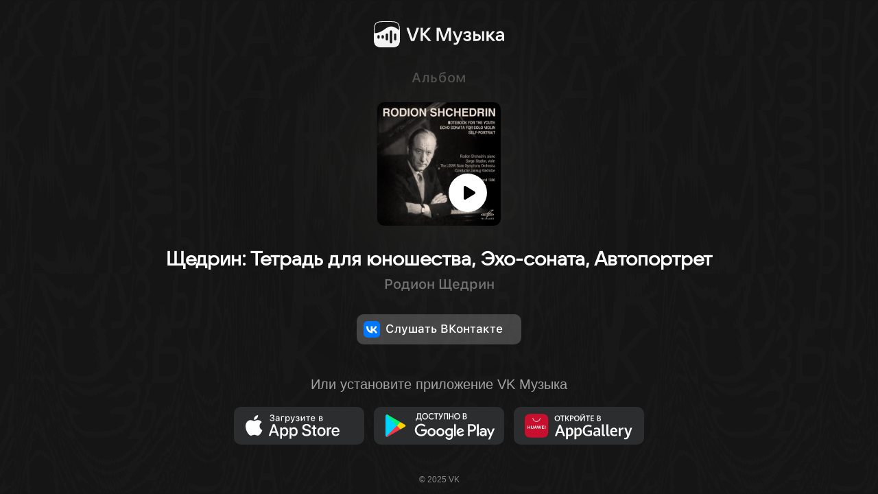

--- FILE ---
content_type: text/html
request_url: https://boom.ru/redirect/album/10278531
body_size: 3434
content:
<!doctype html>
<html class="no-js" lang="ru">
<head>
    <meta charset="utf-8">
    <meta http-equiv="x-ua-compatible" content="ie=edge">

    <meta content="width=device-width,minimum-scale=1,maximum-scale=1,initial-scale=1,user-scalable=no" name="viewport">
    <meta content="yes" name="mobile-web-app-capable">

    <meta property="og:type" content="website"/>
    <meta property="og:url" content="https://boom.ru/redirect"/>
    <meta property="og:title" content="VK Музыка"/>
    <meta property="og:locale" content="ru_RU"/>
    <meta property="og:image" content="https://boom.ru/images/logo_social_v3.png?v=3.2"/>
    <meta property="og:image:width" content="1200"/>
    <meta property="og:image:height" content="600"/>
    <link rel="image_src" href="https://boom.ru/images/logo_social_v3.png?v=3.2">
    <meta name="description"
          content="Приложение, с которым вы получите простой и быстрый доступ к крупнейшей музыкальной коллекции, новинкам и персональным рекомендациям даже без интернета"/>
    <meta property="og:description"
          content="Приложение, с которым вы получите простой и быстрый доступ к крупнейшей музыкальной коллекции, новинкам и персональным рекомендациям даже без интернета"/>
    <meta property="twitter:description"
          content="Приложение, с которым вы получите простой и быстрый доступ к крупнейшей музыкальной коллекции, новинкам и персональным рекомендациям даже без интернета"/>
    <meta name="twitter:card" content="summary_large_image"/>
    <meta name="twitter:image" content="https://boom.ru/images/logo_social_v3.png?v=3.2"/>

    <title>VK Музыка</title>

    <link rel="icon" type="image/png" href="/images/favicon.png">
    <link rel="apple-touch-icon" href="/images/favicon76.png?v=1.0">
    <link rel="apple-touch-icon" sizes="76x76" href="/images/favicon76.png?v=1.0">
    <link rel="apple-touch-icon" sizes="120x120" href="/images/favicon120.png?v=1.0">
    <link rel="apple-touch-icon" sizes="152x152" href="/images/favicon152.png?v=1.0">
    <link rel="apple-touch-icon" sizes="180x180" href="/images/favicon180.png?v=1.0">

    <link rel="stylesheet" href="/styles/common2.css?v=455d2565">
    <link rel="stylesheet" href="/styles/redirect.css?v=455d2565">
</head>
<body>


<div class="container">
    <noscript>
        <article class="errordata layout-fixed"><p class="error__text">Для работы этой страницы нужно включить
            JavaScript в настройках браузера</p></article>
    </noscript>

    <article class="spinner layout-fixed" id="loaderBlock">
        <div class="spinner__item"></div>
    </article>

    <article class="errordata layout-fixed" id="errorBlock" style="display:none;">
        <h1 class="error__title">Заголовок</h1>
        <p class="error__text">Текст</p>
    </article>

    <article class="content layout-fixed" id="metadataBlock" style="display:none;">
        <div class="vkMusicLogo">
            <img src="/images/redirect/logo_vk_music_monochrome.svg"/>
        </div>
        <div class="metadata">
            <div class="metadata__type">Тип</div>
            <div class="metadata__cover">
                <div class="metadata__cover-layout">
                    <div class="metadata__cover-layout__image metadata__cover-layout__image_1"></div>
                    <div class="metadata__cover-layout__image metadata__cover-layout__image_2"></div>
                    <div class="metadata__cover-layout__image metadata__cover-layout__image_3"></div>
                    <div class="metadata__cover-layout__image metadata__cover-layout__image_4"></div>

                    <svg class="metadata__cover-layout__action-button metadata__cover-layout__action-button__play"
                         style="display: none" viewBox="0 0 28 28" fill="none">
                        <use class="as" xlink:href="/images/redirect/sprite.svg#play-icon"/>
                    </svg>

                    <svg class="metadata__cover-layout__action-button metadata__cover-layout__action-button__pause"
                         style="display: none" viewBox="0 0 28 28" fill="none">
                        <use class="as" xlink:href="/images/redirect/sprite.svg#pause-icon"/>
                    </svg>
                </div>
                <div class="metadata__cover-clone"></div>
            </div>
            <div class="metadata__title"><span class="metadata__truncated">Название</span></div>
            <div class="metadata__subtitle"><span class="metadata__truncated">Заголовок</span></div>
            <div class="listenAction">
                <a href="#" class="button button_default deeplinkVK">
                    <svg class="button_icon">
                        <use xlink:href="/images/sprite.svg#logo-vk"/>
                    </svg>
                    Слушать ВКонтакте
                </a>
            </div>
        </div>

        <div class="actions">
            <div class="actions__install">
                Или установите приложение VK Музыка
            </div>
            <ul class="actions-list">
                <li class="action-item action-item__badge"><a
                        href="https://itunes.apple.com/ru/app/muzyka.vkontakte/id1054372220?mt=8&amp;ls=1"
                        id="iosLink"
                        class="button button_badge">
                    <svg class="button_badge-img">
                        <use xlink:href="/images/sprite.svg#badge-appstore"/>
                    </svg>
                </a></li>
                <li class="action-item action-item__badge"><a
                        href="https://play.google.com/store/apps/details?id=com.uma.musicvk"
                        id="androidLink"
                        class="button button_badge">
                    <svg class="button_badge-img">
                        <use xlink:href="/images/sprite.svg#badge-googleplay"/>
                    </svg>
                </a></li>
                <li class="action-item action-item__badge"><a
                        href="https://appgallery.huawei.com/app/C101133225"
                        id="appGalleryLink" class="button button_badge">
                    <svg class="button_badge-img">
                        <use xlink:href="/images/sprite.svg#badge-huawei"/>
                    </svg>
                </a></li>
            </ul>
            <ul class="actions-list action-list--mobile">
                <li class="action-item action-item__button">
                    <a href="#" id="deepLink" class="button button_default">
                        <div class="button_icon">
                            <svg width="24" height="24" viewBox="0 0 24 24" fill="none"
                                 xmlns="http://www.w3.org/2000/svg">
                                <path
                                        d="M0 11.52c0-5.43 0-8.146 1.687-9.833C3.374 0 6.09 0 11.52 0h.96c5.43 0 8.146 0 9.833 1.687C24 3.374 24 6.09 24 11.52v.96c0 5.43 0 8.146-1.687 9.833C20.626 24 17.91 24 12.48 24h-.96c-5.43 0-8.146 0-9.833-1.687C0 20.626 0 17.91 0 12.48v-.96Z"
                                        fill="#07F"/>
                                <mask id="a" style="mask-type:alpha"
                                      maskUnits="userSpaceOnUse" x="0" y="0" width="24"
                                      height="24">
                                    <path
                                            d="M0 11.52c0-5.43 0-8.146 1.687-9.833C3.374 0 6.09 0 11.52 0h.96c5.43 0 8.146 0 9.833 1.687C24 3.374 24 6.09 24 11.52v.96c0 5.43 0 8.146-1.687 9.833C20.626 24 17.91 24 12.48 24h-.96c-5.43 0-8.146 0-9.833-1.687C0 20.626 0 17.91 0 12.48v-.96Z"
                                            fill="#07F"/>
                                </mask>
                                <g mask="url(#a)">
                                    <path
                                            d="M15.84 4.8c-4.98 0-7.68 6.24-15.84 6.24V24h24V8.767C22.74 7.81 19.56 4.8 15.84 4.8Z"
                                            fill="#F45FFF"/>
                                    <rect x="18.6" y="11.16" width="2.16"
                                          height="6.48" rx="1.074" fill="#fff"/>
                                    <path
                                            d="M14.76 9.474A1.08 1.08 0 0 1 15.84 8.4c.593 0 1.08.48 1.08 1.074v9.852a1.08 1.08 0 0 1-1.08 1.074 1.08 1.08 0 0 1-1.08-1.074V9.474Z"
                                            fill="#fff"/>
                                    <rect x="10.92" y="11.16" width="2.16"
                                          height="6.48" rx="1.074" fill="#fff"/>
                                    <rect x="7.08" y="12.72" width="2.16"
                                          height="3.36" rx="1.074" fill="#fff"/>
                                    <rect x="3.24" y="12.72" width="2.16"
                                          height="3.36" rx="1.074" fill="#fff"/>
                                </g>
                            </svg>
                        </div>
                        Слушать в VK Музыке
                    </a>
                </li>
                <li class="action-item action-item__button">
                    <a href="#" class="action-item__link deeplinkVK">
                        или слушать ВКонтакте
                        <svg class="link-icon">
                            <use xlink:href="/images/redirect/sprite.svg#link-icon"/>
                        </svg>
                    </a>
                </li>
            </ul>
        </div>
    </article>
    <video style="display:none;" id="hls-video" playsinline></video>

    <footer class="footer layout-fixed">&copy;&nbsp;2025&nbsp;VK</footer>
</div>

<script src="https://code.jquery.com/jquery-3.1.1.min.js"></script>
<script>window.jQuery || document.write('<script src="/scripts/libs/jquery-3.1.1.min.js"><\/script>')</script>
<script src="/scripts/libs/uuidv4.min.js?v=455d2565"></script>
<script src="/scripts/libs/hls.min.js?v=455d2565"></script>
<script src="/scripts/redirect2.js?v=455d2565"></script>

<!-- Rating Mail.ru counter -->
<script type="text/javascript">
    var _tmr = window._tmr || (window._tmr = []);
    _tmr.push({id: "3232455", type: "pageView", start: (new Date()).getTime()});
    (function (d, w, id) {
        if (d.getElementById(id)) return;
        var ts = d.createElement("script");
        ts.type = "text/javascript";
        ts.async = true;
        ts.id = id;
        ts.src = "https://top-fwz1.mail.ru/js/code.js";
        var f = function () {
            var s = d.getElementsByTagName("script")[0];
            s.parentNode.insertBefore(ts, s);
        };
        if (w.opera == "[object Opera]") {
            d.addEventListener("DOMContentLoaded", f, false);
        } else {
            f();
        }
    })(document, window, "topmailru-code");
</script>
<noscript>
    <div>
        <img src="https://top-fwz1.mail.ru/counter?id=3232455;js=na"
             style="border:0;position:absolute;left:-9999px;"
             alt="Top.Mail.Ru"/>
    </div>
</noscript>
<!-- //Rating Mail.ru counter -->

<!-- Yandex.Metrika counter -->
<script type="text/javascript">
    (function (m, e, t, r, i, k, a) {
        m[i] = m[i] || function () {
            (m[i].a = m[i].a || []).push(arguments)
        };
        m[i].l = 1 * new Date();
        k = e.createElement(t), a = e.getElementsByTagName(t)[0], k.async = 1, k.src = r, a.parentNode.insertBefore(k, a)
    })
    (window, document, "script", "https://mc.yandex.ru/metrika/tag.js", "ym");

    ym(53951278, "init", {
        clickmap: true,
        trackLinks: true,
        accurateTrackBounce: true
    });
</script>
<noscript>
    <div><img src="https://mc.yandex.ru/watch/53951278" style="position:absolute; left:-9999px;" alt=""/></div>
</noscript>
<!-- /Yandex.Metrika counter -->
</body>
</html>


--- FILE ---
content_type: text/css
request_url: https://boom.ru/styles/common2.css?v=455d2565
body_size: 4582
content:
/* ==========================================================================
	 Reset styles
	 ========================================================================== */
*, *:after, *:before {-webkit-box-sizing:border-box; -moz-box-sizing:border-box; box-sizing:border-box;}
article, aside, details, figcaption, figure, footer, header, hgroup, nav, section, summary {display:block;}
audio, canvas, video {display:inline-block; *display:inline; *zoom:1;}

audio:not([controls]) {display:none; height:0;}
[hidden] {display:none;}

html {line-height:1.15; font-size:100%; -webkit-text-size-adjust:100%; -ms-text-size-adjust:100%; -webkit-font-smoothing:antialiased;}
html, button, input, select, textarea {}
body {margin:0; font-feature-settings:"liga", "kern"; text-rendering:optimizeLegibility; -webkit-font-smoothing:antialiased; -moz-osx-font-smoothing:grayscale;}

a:active, a:hover, a:focus {outline:0;}

hr {box-sizing:content-box; height:0; overflow:visible;}
pre {font-family:monospace, monospace; font-size:1em;}
a {background-color:transparent; -webkit-text-decoration-skip:objects;}
abbr[title] {border-bottom:none; text-decoration:underline; text-decoration:underline dotted;}
b, strong {font-weight:inherit; font-weight:bolder;}
code, kbd, samp {font-family:monospace, monospace; font-size:1em;}
dfn {font-style:italic;}
mark {background-color:#ff0; color:#000;}
small {font-size:80%;}
sub, sup {font-size:75%; line-height:0; position:relative; vertical-align:baseline;}
	sub {bottom:-0.25em;}
	sup {top:-0.5em;}

dl, menu, ol, ul, dd {margin:0; padding:0; list-style:none; list-style-image:none;}

audio, video {display:inline-block;}
audio:not([controls]) {display:none; height:0;}
img {border-style:none;}
svg:not(:root) {overflow:hidden;}

img {border:0; -ms-interpolation-mode:bicubic;}
figure {margin:0;}
form {margin:0; /*font-size:0;*/}

button, input, optgroup, select, textarea {font-family:sans-serif; font-size:100%; line-height:1.15; margin:0;}
button, input {overflow:visible;}
button, select {text-transform:none;}
button, html [type="button"], [type="reset"], [type="submit"] {-webkit-appearance:button;}
button::-moz-focus-inner, [type="button"]::-moz-focus-inner, [type="reset"]::-moz-focus-inner, [type="submit"]::-moz-focus-inner {border-style:none; padding:0;}
button:-moz-focusring, [type="button"]:-moz-focusring, [type="reset"]:-moz-focusring, [type="submit"]:-moz-focusring {outline:1px dotted ButtonText;}
fieldset {padding:0.35em 0.75em 0.625em;}

legend {box-sizing:border-box; color:inherit; display:table; max-width:100%; padding:0; white-space:normal;}
progress {display:inline-block; vertical-align:baseline;}
textarea {overflow:auto;}

[type="checkbox"], [type="radio"] {box-sizing:border-box; padding:0;}
[type="number"]::-webkit-inner-spin-button, [type="number"]::-webkit-outer-spin-button {height:auto;}
[type="search"] {-webkit-appearance:textfield; outline-offset:-2px;}
[type="search"]::-webkit-search-cancel-button, [type="search"]::-webkit-search-decoration {-webkit-appearance:none;}
::-webkit-file-upload-button {-webkit-appearance:button; font:inherit;}

details, menu {display:block;}
summary {display:list-item;}

canvas {display:inline-block;}
template {display:none;}
table {border-collapse:collapse; border-spacing:0;}
[hidden] {display:none;}


/* 
==========================================================================
FONTS
==========================================================================
*/





/* ==========================================================================
	 Base styles
	 ========================================================================== */

* {-webkit-touch-callout:none; -webkit-user-select:none; -webkit-tap-highlight-color:rgba(0,0,0,0); -webkit-focus-ring-color:rgba(0,0,0,0); -webkit-text-size-adjust:none;}

html, button, input, select, textarea {}
html, body {width:100%; height:100%;}
	html {}
	body {background:#F9F9F9; color:black; font-family:-apple-system,BlinkMacSystemFont,"Segoe UI",Roboto,Oxygen-Sans,Ubuntu,Cantarell,"Helvetica Neue",sans-serif;}

::-moz-selection {background:rgba(0,0,0,.2); text-shadow:none;}
::selection {background:rgba(0,0,0,.2); text-shadow:none;}

hr {display:block; height:1px; border:0; background:rgba(0,0,0,.1); -webkit-box-shadow:0 1px 0 white; -moz-box-shadow:0 1px 0 white; box-shadow:0 1px 0 white; margin:25px 0; padding:0;}
img {vertical-align:middle;}
fieldset {border:0; margin:0; padding:0;}
textarea {resize:vertical;}

h1, h2, h3, h4, h5, h6 {margin:0; padding:0; font-weight:900;}
h1 {}
h2 {}
h3 {}

p {font-size:14px; line-height:24px; margin:0; font-weight:normal;}

b, strong {font-weight:normal;}
i {font-style:normal;}
ins {text-decoration:none;}

a {-webkit-transition:all 0.3s ease; -moz-transition:all 0.3s ease; transition:all 0.3s ease;}
a, a:active, a:visited {text-decoration:none;}
a:hover {}


/* 
==========================================================================
CUSTOM STYLES
==========================================================================
*/

.layout-fixed {margin:0 auto; max-width:950px; border-left:20px solid transparent; border-right:20px solid transparent;}

.container {/*background:rgba(255,0,0,.2);*/ min-height:100%; display:flex; flex-direction:column; justify-content:flex-start; align-items:center;}
	
	/* Page header */
	.header {/*background:rgba(255,255,0,.2);*/ padding:4.0vh 0 2.0vh 0; width:100%; display:flex; flex-direction:row; justify-content:flex-start; align-items:flex-start;}
		
		/* Logo */
		.logo {width:14.0vh; height:3.3vh; fill:black; -webkit-transition:all 0.3s ease; -moz-transition:all 0.3s ease; transition:all 0.3s ease;}


	/* Error data*/
	.errordata {/*background:rgba(0,0,255,.2);*/ width:100%; /*height:100%; min-height:100%;*/ display:flex; flex-grow:1; flex-direction:column; justify-content:center; align-items:center; text-align:center;}
		.error__title {padding-bottom:1vh; font-size:calc( (100vw - 460px)/(950 - 460) * (30 - 21) + 21px); line-height:calc( (100vw - 460px)/(950 - 460) * (34 - 26) + 26px);}
		.error__text {padding:0 20vh; font-size:calc( (100vw - 460px)/(950 - 460) * (14 - 12) + 12px); line-height:calc( (100vw - 460px)/(950 - 460) * (18 - 14) + 14px);}

	/* Spinner */
	.spinner {/*background:rgba(0,0,255,.2);*/ width:100%; /*height:100%; min-height:100%;*/ display:flex; flex-grow:1; flex-direction:column; justify-content:center; align-items:center;}
		.spinner__item {width:35px; height:35px; display:inline-block; border-radius:50%; border:4px solid transparent; border-color:#C7C7C7; border-bottom-color:transparent; animation:rotateSpinner .7s linear infinite;}
		@-webkit-keyframes rotateSpinner {
			from { -webkit-transform:rotate(0); transform:rotate(0); }
			to { -webkit-transform:rotate(360deg); transform:rotate(360deg);}
		}

		@keyframes rotateSpinner {
			from { -webkit-transform:rotate(0); transform:rotate(0); }
			to { -webkit-transform:rotate(360deg); transform:rotate(360deg);}
		}


	/* Page content */
	.content {/*background:rgba(0,0,255,.2);*/ width:100%; /*height:100%; min-height:100%;*/ display:flex; flex-grow:1; flex-direction:column; justify-content:center; align-items:center;}
	
		/* Metadata */
		.metadata {/*background:rgba(0,255,255,.2);*/ width:100%; /*height:100%;*/  display:flex; flex-grow:1; flex-direction:column; justify-content:center; align-items:center;}

			/* Metadata type */
			.metadata__type {/*background:rgba(255,0,255,.2);*/ width:100%; display:flex; flex-shrink:1; justify-content:center; align-items:center; text-transform:uppercase; letter-spacing:.1vh; font-size:calc( (100vw - 460px)/(950 - 460) * (12 - 10) + 10px); line-height:calc( (100vw - 460px)/(950 - 460) * (14 - 12) + 12px); font-weight:900; opacity:.35;}
			
			/* Metadata cover */
			.metadata__cover {/*background:rgba(0,255,255,.2);*/ width:100%; margin:1.0vh 0 2.0vh 0; position:relative; display:flex; flex-shrink:1; justify-content:center; align-items:center;}
				.metadata__cover-layout {width:45vh; height:45vh; overflow:hidden; position:relative; z-index:1;/* direction:rtl;*/ display:flex; flex-direction:row; flex-wrap:wrap; justify-content:flex-start; align-items:stretch; box-shadow:0 10px 20px rgba(0,0,0,.1); border-radius:1.4vh; background-image:url('data:image/svg+xml;charset=UTF-8,%3Csvg%20height%3D%221000%22%20viewBox%3D%220%200%201000%201000%22%20width%3D%221000%22%20xmlns%3D%22http%3A//www.w3.org/2000/svg%22%3E%3Cg%20fill%3D%22none%22%20fill-rule%3D%22evenodd%22%3E%3Cpath%20d%3D%22m0%20.003h1000v999.997h-1000z%22%20fill%3D%22%23fff%22/%3E%3Cpath%20d%3D%22m424.966292%20611.855651c13.186574%200%2023.876405-10.710556%2023.876405-23.922697s-10.689831-23.922697-23.876405-23.922697-23.876404%2010.710556-23.876404%2023.922697%2010.68983%2023.922697%2023.876404%2023.922697zm0%2028.144349c-28.700191%200-51.966292-23.311211-51.966292-52.067046%200-28.755836%2023.266101-52.067046%2051.966292-52.067046s51.966292%2023.31121%2051.966292%2052.067046c0%2028.755835-23.266101%2052.067046-51.966292%2052.067046zm146.067416-70.360873c13.186574%200%2023.876404-10.710556%2023.876404-23.922697s-10.68983-23.922697-23.876404-23.922697-23.876405%2010.710556-23.876405%2023.922697%2010.689831%2023.922697%2023.876405%2023.922697zm0%2028.144349c-28.700191%200-51.966292-23.31121-51.966292-52.067046%200-28.755835%2023.266101-52.067046%2051.966292-52.067046s51.966292%2023.311211%2051.966292%2052.067046c0%2028.755836-23.266101%2052.067046-51.966292%2052.067046zm-94.101124-7.96083h-28.089887v-165.544252l174.157303-63.278394v186.364885h-28.089888v-146.220911l-117.977528%2042.866009z%22%20fill%3D%22%23000%22%20fill-rule%3D%22nonzero%22%20opacity%3D%22.2%22/%3E%3C/g%3E%3C/svg%3E'); background-repeat:no-repeat; background-position:50% 50%; background-size:cover;}
					.metadata__cover-layout__image {display:none; flex-grow:1; flex-shrink:0; flex-basis:50%; min-height:50%; background-repeat:no-repeat; background-position:50% 50%; background-size:cover;}
				.metadata__cover-clone {opacity:0; position:absolute; top:0; left:0; right:0; bottom:0; margin:0 auto; width:100%; height:100%; display:flex; justify-content:center; align-items:center; -webkit-transition:opacity 0.3s ease; -moz-transition:opacity 0.3s ease; transition:opacity 0.3s ease;}
				.showClone .metadata__cover-clone {opacity:1;}
					.metadata__cover-layout_shadow {overflow:visible; filter:blur(30px); -webkit-transform:translateY(1.5vh); transform:translateY(1.5vh); opacity:.85; z-index:0}
					.metadata__cover-layout_background {overflow:visible; position:fixed; top:0; left:0; z-index:-1; width:100%; filter:blur(150px) brightness(1.5); -webkit-transform:translateY(-20%); transform:translateY(-20%); opacity:.3;}

			/* Metadata title */
			.metadata__title {width:100%; position:relative; display:flex; flex-shrink:1; justify-content:center; align-items:center; text-align:center; padding-bottom:0.5vh; font-size:calc( (100vw - 460px)/(950 - 460) * (30 - 21) + 21px); line-height:calc( (100vw - 460px)/(950 - 460) * (36 - 26) + 26px); font-weight:900;}
				.metadata__truncated {display:block; width:100%; white-space:nowrap; overflow:hidden; text-overflow:ellipsis; padding:0 2.0vh;}

			/* Metadata subtitle*/
			.metadata__subtitle {/*background:rgba(255,0,0,.2);*/ width:100%; position:relative; display:flex; flex-shrink:1; justify-content:center; align-items:center; text-align:center; font-size:calc( (100vw - 460px)/(950 - 460) * (18 - 14) + 14px); line-height:calc( (100vw - 460px)/(950 - 460) * (30 - 25) + 25px); opacity:.5;}

		/* Action list */
		.actions {/*background:red;*/ width:100%; display:flex; flex-shrink:1; justify-content:center; align-items:center; padding:2.0vh 0;}
			.actions-list {margin:1.0vh 0; padding:0; width:100%; display:flex; flex-direction:row; flex-grow:1; justify-content:center; align-items:center;}
				.action-item {display:none; margin:0 1.0vh;}

			/* Main container for buttons */
			.button {display:block; position:relative; cursor:pointer; border:0; border-radius:.7vh; -webkit-transition:all 0.3s ease; -moz-transition:all 0.3s ease; transition:all 0.3s ease;}
				/* Default big button */
				.button_default {background:#FF428D; color:white; padding:0 5.0vh; font-size:calc( (100vw - 460px)/(950 - 460) * (15 - 13) + 13px); line-height:calc( (100vw - 460px)/(950 - 460) * (55 - 44) + 44px); font-weight:600; white-space:nowrap;}
					.button_default:hover {-webkit-transform:scale(1.02) translateY(-.5vh); transform:scale(1.02) translateY(-.5vh); box-shadow:0 4px 15px rgba(0,0,0,.1), 0 20px 40px rgba(255,66,141,.2);}
					.button_default:active {-webkit-transform:scale(.98); transform:scale(.98); box-shadow:0 2px 10px rgba(0,0,0,.1), 0 10px 20px rgba(255,66,141,.2);}
					[data-os='ios'] .action-item__button, [data-os='android'] .action-item__button {display:block;}


				/* Default badge */
				.button_badge {background:black; width:calc( (100vw - 460px)/(950 - 460) * (190 - 140) + 140px); height:calc( (100vw - 460px)/(950 - 460) * (55 - 44) + 44px); display:flex; justify-content:center; align-items:center;}
					.button_badge:hover {-webkit-transform:scale(1.02) translateY(-.5vh); transform:scale(1.02) translateY(-.5vh); box-shadow:0 4px 15px rgba(0,0,0,.1), 0 20px 40px rgba(0,0,0,.05);}
					.button_badge:active {-webkit-transform:scale(.98); transform:scale(.98); box-shadow:0 2px 10px rgba(0,0,0,.1), 0 10px 20px rgba(0,0,0,.05);}
						.button_badge-img {fill:white; width:100%; height:65%}
					[data-os='unknown'] .action-item__badge {display:block;}



	.footer {/*background:rgba(0,255,0,.2);*/ padding:3.0vh 0 2.0vh 0; width:100%; display:flex; flex-direction:row; justify-content:flex-start; align-items:flex-end; font-size:calc( (100vw - 460px)/(950 - 460) * (11 - 9) + 9px); opacity:.3;}




/* 
==========================================================================
HELPERS
==========================================================================
*/

/* Hide visually and from screen readers */
.hidden {display:none !important;}

/* Hide only visually, but have it available for screen readers */
.visuallyhidden {border:0; clip:rect(0 0 0 0); height:1px; margin:-1px; overflow:hidden; padding:0; position:absolute; width:1px;}

/* Extends the .visuallyhidden class to allow the element to be focusable when navigated to via the keyboard */
.visuallyhidden.focusable:active, .visuallyhidden.focusable:focus {clip:auto; height:auto; margin:0; overflow:visible; position:static; width:auto;}

/* Hide visually and from screen readers, but maintain layout */
.invisible {visibility:hidden;}

/* Clearfix: contain floats */
.clearfix:before, .clearfix:after {content:" "; display:table;}
.clearfix:after {clear:both;}

/* 
———————————————————————————————————————————————————————————————
Media Queries for Responsive Design.
———————————————————————————————————————————————————————————————
*/
@media (min-width: 950px) {
	.error__title {font-size:30px; line-height:34px;}
	.error__text {font-size:14px; line-height:18px;}

	.metadata__type {font-size:12px; line-height:14px;}
	.metadata__title {font-size:30px; line-height:34px;}
	.metadata__subtitle {font-size:18px; line-height:30px;}
	.button_default {font-size:15px; line-height:55px;}
	.button_badge {width:190px; height:55px;}
	.footer {font-size:11px;}
}

@media (max-width: 460px) {

	.error__title {font-size:21px; line-height:26px;}
	.error__text {font-size:12px; line-height:14px; padding:0 7vh;}

	.metadata__type {font-size:10px; line-height:12px;}
	.metadata__title {font-size:21px; line-height:26px;}
	.metadata__subtitle {font-size:14px; line-height:18px;}
	.button_default {font-size:13px; line-height:44px;}
	.button_badge {width:140px; height:44px;}
	.footer {font-size:9px;}

	.metadata__cover-layout_background {filter:blur(50px) brightness(1.5);}
}


--- FILE ---
content_type: image/svg+xml
request_url: https://boom.ru/images/sprite.svg
body_size: 16427
content:
<svg xmlns="http://www.w3.org/2000/svg" style="display: none;">
	<!-- Logo BOOM -->
	<symbol id="logo-boom" viewBox="0 0 140 33">
		<path fill-rule="evenodd" d="M49,32 C58.3888407,32 66,24.836556 66,16 C66,7.163444 58.3888407,0 49,0 C39.6111593,0 32,7.163444 32,16 C32,24.836556 39.6111593,32 49,32 Z M49,22 C51.7614237,22 54,19.3137085 54,16 C54,12.6862915 51.7614237,10 49,10 C46.2385763,10 44,12.6862915 44,16 C44,19.3137085 46.2385763,22 49,22 Z M85,32 C94.3888407,32 102,24.836556 102,16 C102,7.163444 94.3888407,0 85,0 C75.6111593,0 68,7.163444 68,16 C68,24.836556 75.6111593,32 85,32 Z M85,22 C87.7614237,22 90,19.3137085 90,16 C90,12.6862915 87.7614237,10 85,10 C82.2385763,10 80,12.6862915 80,16 C80,19.3137085 82.2385763,22 85,22 Z M115.14439,17.7114539 L120,25 L124,25 L128.925771,17.7099991 L128,25 L128,32 L140,32 L140,0 L128.340288,0 L122,10 L115.729874,0 L104,0 L104,32 L116.000097,32 L116.000097,25 L115.14439,17.7114539 Z M0,0 L0,32 L20,32 C25.4696303,32.0332812 29.7031265,28.2951942 30,23 C30.1534984,18.7473093 28.1718619,16.3153009 24.4337749,14.8741107 C26.9108205,14.018404 28.2619363,11.67647 28,9 C28.4420851,4.47051915 24.7039981,0.507246179 20,0 L0,0 Z M12,8 L14.9951185,8 C16.102384,8 17,8.88772964 17,10 L17,10 C17,11.1045695 16.1061002,12 14.9951185,12 L12,12 L12,8 Z M12,19 L15.4902248,19 C16.8763354,19 18,20.1096621 18,21.5 L18,21.5 C18,22.8807119 16.8714459,24 15.4902248,24 L12,24 L12,19 Z"/>
	</symbol>

	<!-- Logo VK -->
	<symbol id="logo-vk" viewBox="0 0 24 24">
		<rect width="24" height="24" rx="5.76" fill="#07F"/><path d="M12.819 17.5c-5.415 0-8.7-3.757-8.829-10h2.743c.085 4.586 2.172 6.53 3.77 6.929V7.5h2.63v3.958c1.542-.171 3.157-1.971 3.7-3.958h2.586c-.414 2.443-2.172 4.243-3.414 4.986 1.243.6 3.243 2.171 4.015 5.014h-2.844c-.6-1.9-2.07-3.372-4.043-3.572V17.5h-.314Z" fill="#fff"/>
	</symbol>

	<!-- Logo VK Music -->
	<symbol id="logo-vkmusic" width="24" height="24" viewBox="0 0 24 24" fill="none">
		<path d="M0 11.52c0-5.43 0-8.146 1.687-9.833C3.374 0 6.09 0 11.52 0h.96c5.43 0 8.146 0 9.833 1.687C24 3.374 24 6.09 24 11.52v.96c0 5.43 0 8.146-1.687 9.833C20.626 24 17.91 24 12.48 24h-.96c-5.43 0-8.146 0-9.833-1.687C0 20.626 0 17.91 0 12.48v-.96Z" fill="#07F"/><mask id="a" style="mask-type:alpha" maskUnits="userSpaceOnUse" x="0" y="0" width="24" height="24"><path d="M0 11.52c0-5.43 0-8.146 1.687-9.833C3.374 0 6.09 0 11.52 0h.96c5.43 0 8.146 0 9.833 1.687C24 3.374 24 6.09 24 11.52v.96c0 5.43 0 8.146-1.687 9.833C20.626 24 17.91 24 12.48 24h-.96c-5.43 0-8.146 0-9.833-1.687C0 20.626 0 17.91 0 12.48v-.96Z" fill="#07F"/></mask><g mask="url(#a)"><path d="M15.84 4.8c-4.98 0-7.68 6.24-15.84 6.24V24h24V8.767C22.74 7.81 19.56 4.8 15.84 4.8Z" fill="#F45FFF"/><rect x="18.6" y="11.16" width="2.16" height="6.48" rx="1.074" fill="#fff"/><path d="M14.76 9.474A1.08 1.08 0 0 1 15.84 8.4c.593 0 1.08.48 1.08 1.074v9.852a1.08 1.08 0 0 1-1.08 1.074 1.08 1.08 0 0 1-1.08-1.074V9.474Z" fill="#fff"/><rect x="10.92" y="11.16" width="2.16" height="6.48" rx="1.074" fill="#fff"/><rect x="7.08" y="12.72" width="2.16" height="3.36" rx="1.074" fill="#fff"/><rect x="3.24" y="12.72" width="2.16" height="3.36" rx="1.074" fill="#fff"/></g>
	</symbol>

	<!-- Logo OK -->
	<symbol id="logo-ok" viewBox="0 0 14 23">
		<path fill-rule="evenodd" d="M9.52344572,16.8440013 L13.0099912,20.0938641 C13.3533239,20.4127523 13.5462943,20.845842 13.5462943,21.2975067 C13.5462943,21.7491713 13.3533239,22.1822611 13.0099912,22.5011493 C12.667673,22.8205328 12.2030887,23 11.7186228,23 C11.2341568,23 10.7695725,22.8205328 10.4272543,22.5011493 L6.99923098,19.3085895 L3.57329772,22.5008711 C3.11166953,22.9310899 2.43874643,23.099189 1.80801202,22.9418471 C1.17727762,22.7845052 0.684555479,22.3256262 0.515449262,21.7380654 C0.346343046,21.1505047 0.526544012,20.5235266 0.988172199,20.0933077 L4.47531484,16.8440013 C3.19233531,16.5714757 1.96795721,16.0990861 0.853810166,15.4467522 C-5.77068666e-05,14.9457919 -0.25643914,13.8948576 0.281129322,13.0992737 C0.538794749,12.7166912 0.949201484,12.4452846 1.42187163,12.3448881 C1.89454178,12.2444915 2.3906646,12.3233484 2.80086532,12.5640741 C5.35434112,14.0597955 8.64352369,14.0609081 11.1990896,12.5640741 C11.6093583,12.3234094 12.1055014,12.2445881 12.5781964,12.3449781 C13.0508914,12.445368 13.461348,12.716731 13.7191241,13.0992737 C14.256528,13.8950749 13.9997313,14.9460675 13.1455476,15.4467522 C12.0313176,16.0993242 10.8066987,16.5717288 9.52344572,16.8440013 Z M7,12.3023256 C3.44328621,12.3023256 0.56,9.54835619 0.56,6.15116279 C0.56,2.75396939 3.44328621,0 7,0 C10.5567138,0 13.44,2.75396939 13.44,6.15116279 C13.44,9.54835619 10.5567138,12.3023256 7,12.3023256 Z M7,8.55813953 C8.39175757,8.55813953 9.52,7.48049934 9.52,6.15116279 C9.52,4.82182624 8.39175757,3.74418605 7,3.74418605 C5.60824243,3.74418605 4.48,4.82182624 4.48,6.15116279 C4.48,7.48049934 5.60824243,8.55813953 7,8.55813953 Z"/>
	</symbol>

	<!-- Badge AppStore -->
	<symbol id="badge-appstore" viewBox="0 0 160 48">
      <clipPath id="a"><path d="m0 0h144v48h-144z"/></clipPath><g clip-path="url(#a)"><path d="m12.8194 0h118.3616c4.457 0 6.074.464128 7.703 1.33566 1.63.87154 2.909 2.15048 3.78 3.78011.872 1.62963 1.336 3.24606 1.336 7.70363v22.3612c0 4.4576-.464 6.074-1.336 7.7036-.871 1.6297-2.15 2.9086-3.78 3.7801-1.629.8716-3.246 1.3357-7.703 1.3357h-118.3616c-4.45757 0-6.074-.4641-7.70363-1.3357-1.62963-.8715-2.90857-2.1504-3.78011-3.7801-.871532-1.6296-1.33566-3.246-1.33566-7.7036v-22.3612c0-4.45757.464128-6.074 1.33566-7.70363.87154-1.62963 2.15048-2.90857 3.78011-3.78011 1.62963-.871532 3.24606-1.33566 7.70363-1.33566z" fill="#2c2d2e"/><g fill="#fff"><path d="m61.6228 25.9733c2.7582 0 4.5764 2.1803 4.5764 5.5482 0 3.3772-1.8076 5.547-4.5354 5.547-1.4099.0738-2.7381-.6647-3.4194-1.9014h-.0516v5.3829h-2.2307v-14.463h2.1592v1.8076h.0411c.7116-1.2289 2.0411-1.9671 3.4604-1.9213zm11.9614 0c2.7583 0 4.5764 2.1803 4.5764 5.5482 0 3.3772-1.8076 5.547-4.5353 5.547-1.41.0738-2.7381-.6647-3.4194-1.9014h-.0516v5.3829h-2.2308v-14.463h2.1592v1.8076h.0411c.7116-1.2289 2.0411-1.9671 3.4604-1.9213zm16.0151-4.1733c3.1497 0 5.309 1.7666 5.3817 4.3385h-2.2519c-.1348-1.4876-1.3645-2.3855-3.1615-2.3855-1.7971 0-3.0267.9085-3.0267 2.2308 0 1.0538.7854 1.6739 2.7067 2.1486l1.6423.4033c3.0583.7233 4.329 1.9518 4.329 4.1321 0 2.7888-2.2214 4.5354-5.7545 4.5354-3.3057 0-5.5376-1.7056-5.6818-4.4017l2.2836.0001c.1652 1.4782 1.6012 2.4487 3.5635 2.4487 1.8803 0 3.233-.9706 3.233-2.3034 0-1.157-.8158-1.8498-2.7477-2.3246l-1.9318-.4654c-2.7371-.6611-4.0079-1.9412-4.0079-4.0184 0-2.5719 2.2414-4.3385 5.424-4.3385zm18.8517 4.1534c3.151 0 5.156 2.1486 5.156 5.5681 0 3.4288-1.994 5.5681-5.156 5.5681-3.16 0-5.154-2.1393-5.154-5.5681 0-3.4194 2.014-5.5681 5.154-5.5681zm18.064-.0001c3.007 0 4.898 2.0655 4.898 5.3607v.7643h-7.676v.1348c-.072.8091.208 1.61.767 2.1989.559.589 1.345.9093 2.157.8794 1.082.1014 2.103-.5202 2.509-1.5286h2.118c-.3 1.9729-2.221 3.3268-4.679 3.3268-3.162 0-5.124-2.1182-5.124-5.5165 0-3.4089 1.973-5.6198 5.03-5.6198zm-26.482-2.4382v2.5719h2.067v1.7665h-2.067v5.9914c0 .9307.414 1.3644 1.323 1.3644.245-.0042.49-.0215.733-.0516v1.756c-.408.0764-.823.1109-1.239.1032-2.2 0-3.058-.8264-3.058-2.9341v-6.2293h-1.5802v-1.7665h1.5801v-2.5719zm-50.8382-1.4665 5.3817 14.9062h-2.4476l-1.3633-4.029h-5.6818l-1.3645 4.029h-2.4066l5.3817-14.9062zm71.0442 3.9247c.257-.0009.513.027.764.0832v2.0866c-.259-.0794-.528-.1244-.799-.1341l-.203-.0007c-.656-.0266-1.29.2347-1.737.7155-.447.4807-.662 1.1327-.587 1.7849v6.4461h-2.231v-10.8678h2.127v1.8498h.052c.297-1.1908 1.388-2.0104 2.614-1.9635zm-11.788 1.8181c-1.807 0-2.881 1.395-2.881 3.7301 0 2.355 1.074 3.7289 2.881 3.7289 1.808 0 2.883-1.3739 2.883-3.7289 0-2.3457-1.075-3.7301-2.883-3.7301zm-47.4167.0833c-1.7044 0-2.8508 1.477-2.8508 3.6468 0 2.1897 1.1464 3.6562 2.8508 3.6562 1.7349 0 2.872-1.436 2.872-3.6562 0-2.2003-1.1371-3.6468-2.872-3.6468zm11.9615 0c-1.7045 0-2.8509 1.477-2.8509 3.6468 0 2.1897 1.1464 3.6562 2.8509 3.6562 1.7349 0 2.8719-1.436 2.8719-3.6562 0-2.2003-1.137-3.6468-2.8719-3.6468zm-25.04-3.3468h-.0621l-2.2215 6.5388h4.5038zm78.5592 3.233c-.734-.0043-1.439.2846-1.958.8025-.52.518-.811 1.2221-.81 1.9558h5.434c.04-.727-.224-1.438-.73-1.9615-.506-.5236-1.208-.8124-1.936-.7968z"/><path d="m70.3958 12.021 1.4997 4.7469h.0934l1.4945-4.7469h1.2518l-2.23 6.2232c-.5111 1.4542-1.0767 1.9208-2.2962 1.9208-.0986 0-.3788-.011-.4891-.0272v-1.0155c.1278.0162.2565.0236.3853.022.5208.0386.9871-.3209 1.0819-.834l.0882-.291-2.1651-5.9983zm-4.7312-.0991c1.5217 0 2.483 1.1852 2.483 3.0847 0 1.8987-.9612 3.0892-2.4713 3.0892-.7568.0516-1.4749-.34-1.8408-1.0038h-.0934v2.8922h-1.1806v-7.9632h1.1364v.9877h.0883c.372-.6862 1.0976-1.106 1.8784-1.0868zm-19.9094-2.0362c1.5606 0 2.6595.8729 2.6595 2.1295.0075.8674-.5926 1.6223-1.44 1.8113v.0933c1.0149.045 1.8028.9007 1.763 1.915-.0729.7075-.4279 1.3559-.9849 1.7988-.557.443-1.2691.6432-1.9755.5555-.7081.0965-1.425-.0986-1.9864-.5404-.5614-.4419-.919-1.0926-.9909-1.8029h1.1818c.0714.7575.768 1.2462 1.7955 1.2462 1.0274 0 1.6981-.5489 1.6981-1.3226 0-.7848-.6318-1.2683-1.7358-1.2683h-1.0936v-1.0751h1.0599c.3689.0459.7401-.0644 1.024-.3042.2838-.2398.4544-.5872.4705-.9582 0-.7304-.5501-1.2021-1.4828-1.2021-.3777-.0528-.7606.0493-1.0618.2828-.3013.2336-.4952.5789-.5378.9575h-1.1637c.0405-.6876.3651-1.3275.8962-1.7667.5311-.43916 1.221-.63816 1.9047-.5494zm51.9193 2.0199c1.6644 0 2.6695 1.1361 2.6695 3.0128v.4115h-4.2237v.0661c-.0378.4436.1137.8825.4171 1.2086.3033.326.7305.5089 1.176.5035.5772.069 1.1388-.2172 1.4218-.7245h1.1378c-.332 1.1272-1.4241 1.8553-2.5933 1.729-.7977.0211-1.5642-.3093-2.0963-.9033-.5322-.594-.776-1.3917-.6669-2.1814-.1062-.7919.1367-1.5908.6659-2.1899.5291-.599 1.2924-.9392 2.0921-.9324zm-19.5585.0001c1.4218 0 2.2352.6422 2.2352 1.6519.0137.5794-.38 1.0894-.9444 1.2235v.0933c.6749.087 1.1778.6649 1.1701 1.3447 0 1.1361-.9678 1.8877-2.4454 1.8877-1.3063 0-2.3675-.5982-2.4765-1.8055h1.1754c.1154.5269.6097.8017 1.3011.8017.7862 0 1.2688-.3461 1.2688-.8839 0-.5762-.4333-.8509-1.2688-.8509h-.8951v-.9164h.8796c.7135 0 1.0767-.2741 1.0767-.7737 0-.4387-.3515-.7738-1.0767-.7738-.6603 0-1.1429.28-1.2195.7518h-1.1377c.177-1.1278 1.2253-1.9063 2.3572-1.7504zm-25.3594 0c1.4997 0 2.3455.7459 2.3455 2.0083v4.0833h-1.1377v-.8399h-.0934c-.386.6134-1.0723.9718-1.7967.9383-.5078.0528-1.0143-.1115-1.3942-.4523-.3799-.3407-.5978-.8261-.5998-1.3362 0-1.0758.8031-1.696 2.2249-1.7841l1.6203-.0933v-.5158c0-.6312-.4164-.9877-1.2246-.9877-.6591 0-1.1144.2418-1.2467.6643h-1.1429c.1206-1.0265 1.0884-1.6849 2.4453-1.6849zm55.2184.1153c1.17 0 1.856.5923 1.856 1.5196.004.6064-.417 1.1328-1.01 1.2624v.0933c.725.0458 1.288.6516 1.279 1.3778 0 1.0427-.785 1.7231-2.098 1.7231h-2.724v-5.9762zm-14.0613.0001v.9927h-1.8837v4.9835h-1.1819v-4.9835h-1.8837v-.9927zm-32.9205-.0001v.9927l-2.7581.0001v4.9835h-1.1806v-5.9763zm22.454 0v4.1106h.0934l2.7567-4.1106h1.1702v5.9763h-1.1702v-4.1326h-.0882l-2.7619 4.1326h-1.1702v-5.9763zm-29.5217 3.2759-1.4608.0933c-.8238.0551-1.1974.335-1.1974.8619 0 .5379.467.8509 1.1092.8509.3802.0384.7597-.0789 1.0517-.3252s.4715-.6004.4973-.9813zm53.7745.044h-1.252v1.7511h1.4c.698 0 1.071-.3079 1.071-.8729 0-.5982-.423-.8782-1.219-.8782zm-42.3649-2.3595c-.9936 0-1.6151.779-1.6151 2.0303 0 1.2456.6214 2.0252 1.6099 2.0252 1.0054 0 1.6035-.7628 1.6035-2.0303 0-1.2624-.5981-2.0252-1.5983-2.0252zm42.4139-.0551h-1.301v1.5475h1.17c.714 0 1.055-.2741 1.055-.7796 0-.4659-.297-.7679-.924-.7679zm-10.0797-.0168c-.4126-.0056-.81.1557-1.1017.4473s-.453.6886-.4473 1.1009h3.0201c.0302-.4054-.1124-.8047-.3925-1.0995-.2802-.2948-.6718-.4578-1.0786-.4487z"/><path d="m27.4738 16.7697.2873.0195c1.9154.0599 3.6903 1.0194 4.7894 2.5892-1.7344 1.0663-2.8016 2.9467-2.8278 4.9824.0024 2.3033 1.3818 4.3818 3.503 5.2791-.4079 1.3253-1.0229 2.5777-1.8221 3.711-1.0732 1.6054-2.1985 3.1739-3.9846 3.2029-1.7354.0401-2.3187-1.0213-4.3092-1.0213-2.0091 0-2.6308.9924-4.2953 1.0614-1.7009.063-3.0008-1.7136-4.1131-3.304-2.2231-3.2479-3.9542-9.1532-1.6334-13.1713 1.0898-1.9583 3.1274-3.201 5.3675-3.2734 1.7024-.035 3.2834 1.1498 4.3302 1.1498 1.0268 0 2.9803-1.4174 4.9954-1.2058zm.3083-6.3053c.1162 1.517-.3636 3.0196-1.3374 4.1887-.9448 1.1751-2.3764 1.852-3.8841 1.8365-.0959-1.4734.3978-2.9245 1.3724-4.0337.987-1.1242 2.3613-1.8353 3.8491-1.9915z"/></g></g>
	</symbol>

	<!-- Badge Google Play -->
	<symbol id="badge-googleplay" viewBox="0 0 160 48">
			<path d="M14.7654 10.091L15.8509 10.7155L26.7619 23.9983L15.8439 37.2884L14.7654 37.9089C13.8821 38.4171 12.754 38.113 12.2458 37.2297C12.0848 36.9497 12 36.6324 12 36.3095V11.6905C12 10.6714 12.8261 9.84521 13.8452 9.84521C14.1682 9.84521 14.4855 9.92998 14.7654 10.091Z" fill="#00D2FF"/>
			<path d="M26.3912 24.0016L29.3452 22.1547L30.902 19.3751L15.7352 10.6493L14.8104 10.1072C14.2077 9.75399 13.4598 9.76025 12.8632 10.1235L26.3912 24.0016Z" fill="#00F076"/>
			<path d="M26.3912 23.9983L29.3452 25.8452L30.902 28.6247L15.7352 37.3506L14.8104 37.8927C14.2077 38.2459 13.4598 38.2396 12.8632 37.8764L26.3912 23.9983Z" fill="#F83547"/>
			<path d="M30.902 19.3751L36.7171 22.7219C37.4237 23.1286 37.6668 24.0311 37.2601 24.7377C37.1302 24.9635 36.9427 25.1509 36.7169 25.2809L30.903 28.6257L26.3929 23.9999L30.902 19.3751Z" fill="#FFD100"/>
			<path fill-rule="evenodd" clip-rule="evenodd" d="M128.323 37.0001H130.562V21.9989H128.323V37.0001ZM148.492 27.4025L145.925 33.9065H145.848L143.184 27.4025H140.772L144.767 36.4925L142.489 41.5493H144.826L150.982 27.4025H148.492ZM135.793 35.2961C135.059 35.2961 134.036 34.9301 134.036 34.0229C134.036 32.8649 135.311 32.4209 136.41 32.4209C137.395 32.4209 137.857 32.6333 138.456 32.9225C138.282 34.3121 137.086 35.2961 135.793 35.2961ZM136.063 27.0749C134.442 27.0749 132.763 27.7889 132.068 29.3717L134.056 30.2009C134.48 29.3717 135.271 29.1005 136.102 29.1005C137.26 29.1005 138.437 29.7953 138.456 31.0313V31.1849C138.05 30.9533 137.183 30.6065 136.121 30.6065C133.979 30.6065 131.797 31.7837 131.797 33.9833C131.797 35.9909 133.554 37.2845 135.522 37.2845C137.028 37.2845 137.857 36.6089 138.379 35.8169H138.456V36.9749H140.617V31.2245C140.617 28.5605 138.63 27.0749 136.063 27.0749ZM122.225 29.2289H119.04V24.0869H122.225C123.899 24.0869 124.849 25.4729 124.849 26.6573C124.849 27.8201 123.899 29.2289 122.225 29.2289ZM122.167 21.9989H116.802V37.0001H119.04V31.3169H122.167C124.649 31.3169 127.088 29.5193 127.088 26.6573C127.088 23.7953 124.649 21.9989 122.167 21.9989ZM92.91 35.2985C91.3632 35.2985 90.0684 34.0037 90.0684 32.2253C90.0684 30.4277 91.3632 29.1125 92.91 29.1125C94.4376 29.1125 95.6352 30.4277 95.6352 32.2253C95.6352 34.0037 94.4376 35.2985 92.91 35.2985ZM95.4804 28.2425H95.4036C94.9008 27.6437 93.9348 27.1025 92.7168 27.1025C90.1644 27.1025 87.8256 29.3441 87.8256 32.2253C87.8256 35.0861 90.1644 37.3097 92.7168 37.3097C93.9348 37.3097 94.9008 36.7685 95.4036 36.1493H95.4804V36.8837C95.4804 38.8373 94.4376 39.8813 92.7552 39.8813C91.3824 39.8813 90.5316 38.8949 90.1836 38.0633L88.2312 38.8757C88.7916 40.2293 90.2808 41.8913 92.7552 41.8913C95.3844 41.8913 97.608 40.3445 97.608 36.5753V27.4109H95.4804V28.2425ZM99.1548 37.0001H101.398V21.9977H99.1548V37.0001ZM104.702 32.0513C104.645 30.0797 106.23 29.0741 107.37 29.0741C108.26 29.0741 109.014 29.5181 109.265 30.1565L104.702 32.0513ZM111.662 30.3497C111.238 29.2097 109.942 27.1025 107.293 27.1025C104.664 27.1025 102.48 29.1701 102.48 32.2061C102.48 35.0669 104.645 37.3097 107.544 37.3097C109.884 37.3097 111.238 35.8793 111.798 35.0477L110.058 33.8873C109.478 34.7381 108.685 35.2985 107.544 35.2985C106.404 35.2985 105.592 34.7765 105.07 33.7529L111.894 30.9305L111.662 30.3497ZM57.2928 28.6685V30.8333H62.4732C62.3184 32.0513 61.9128 32.9405 61.2948 33.5597C60.54 34.3133 59.3604 35.1437 57.2928 35.1437C54.1032 35.1437 51.6084 32.5733 51.6084 29.3837C51.6084 26.1929 54.1032 23.6225 57.2928 23.6225C59.0136 23.6225 60.27 24.2993 61.1976 25.1693L62.7252 23.6417C61.4292 22.4045 59.7096 21.4565 57.2928 21.4565C52.9236 21.4565 49.2504 25.0145 49.2504 29.3837C49.2504 33.7529 52.9236 37.3097 57.2928 37.3097C59.6508 37.3097 61.4292 36.5369 62.8212 35.0861C64.2516 33.6557 64.6968 31.6457 64.6968 30.0209C64.6968 29.5181 64.6584 29.0549 64.5804 28.6685H57.2928ZM70.5876 35.2985C69.0408 35.2985 67.7064 34.0229 67.7064 32.2061C67.7064 30.3689 69.0408 29.1125 70.5876 29.1125C72.1332 29.1125 73.4676 30.3689 73.4676 32.2061C73.4676 34.0229 72.1332 35.2985 70.5876 35.2985ZM70.5876 27.1025C67.764 27.1025 65.4636 29.2481 65.4636 32.2061C65.4636 35.1437 67.764 37.3097 70.5876 37.3097C73.41 37.3097 75.7104 35.1437 75.7104 32.2061C75.7104 29.2481 73.41 27.1025 70.5876 27.1025ZM81.7632 35.2985C80.2164 35.2985 78.882 34.0229 78.882 32.2061C78.882 30.3689 80.2164 29.1125 81.7632 29.1125C83.31 29.1125 84.6432 30.3689 84.6432 32.2061C84.6432 34.0229 83.31 35.2985 81.7632 35.2985ZM81.7632 27.1025C78.9408 27.1025 76.6404 29.2481 76.6404 32.2061C76.6404 35.1437 78.9408 37.3097 81.7632 37.3097C84.5856 37.3097 86.886 35.1437 86.886 32.2061C86.886 29.2481 84.5856 27.1025 81.7632 27.1025Z" fill="white"/>
			<path fill-rule="evenodd" clip-rule="evenodd" d="M57.132 8.00262V14.7829H57.9198V17.63H56.8168V15.99H51.7018V17.63H50.6V14.7829L51.36 14.7826L51.439 14.703C51.8951 14.2004 52.1485 13.406 52.1823 12.2986L52.1862 12.0375V8.00262H57.132ZM62.2846 7.82998C63.3382 7.8287 64.2354 8.23709 64.9515 9.04613C65.6688 9.85131 66.0298 10.8446 66.0286 11.9963C66.0297 13.0654 65.7232 13.9961 65.1146 14.7633L64.9562 14.9516L64.8006 15.1183C64.1142 15.814 63.2673 16.1638 62.2846 16.1626C61.2275 16.1639 60.3268 15.7581 59.6154 14.9516C58.9005 14.1503 58.5407 13.1545 58.5418 11.9963C58.5407 10.8381 58.9005 9.84358 59.6142 9.04098C60.3268 8.2358 61.2275 7.8287 62.2846 7.82998ZM70.4746 7.82997C71.493 7.82758 72.3507 8.21123 73.016 8.9694L73.1556 9.1376L73.2285 9.22907L73.1485 9.31409L72.4242 10.0819L72.343 9.9724C71.8844 9.34759 71.2742 9.03969 70.4746 9.0384C69.7314 9.03969 69.1188 9.30765 68.6108 9.85388C68.1052 10.3988 67.8536 11.1022 67.8524 11.9963C67.8536 12.8917 68.1052 13.5951 68.6108 14.1387C69.1188 14.6849 69.7314 14.9542 70.4746 14.9555C71.2268 14.9531 71.8667 14.6532 72.4186 14.0367L72.5547 13.8759L72.637 13.7728L73.4319 14.6437L73.3637 14.7339C73.0297 15.1745 72.6111 15.5223 72.1102 15.7774C71.6798 15.9983 71.2166 16.1235 70.7236 16.1548L70.4746 16.1626L70.2489 16.1567C69.2817 16.1046 68.4511 15.7065 67.7807 14.9697C67.0551 14.1774 66.6906 13.1764 66.6918 11.9963C66.6906 10.8162 67.0551 9.81523 67.7807 9.02294C68.5026 8.22936 69.4104 7.8287 70.4746 7.82997ZM80.6611 8.00262L82.3459 12.2906L83.9924 8.00262H85.3164L82.5731 14.7043C82.198 15.6524 81.5995 16.1665 80.8199 16.1626C80.6308 16.1626 80.4342 16.123 80.2295 16.0452L80.0744 15.9797L79.978 15.9359L80.0062 15.8264L80.2837 14.7506L80.4142 14.8318C80.5494 14.9143 80.6858 14.9542 80.8293 14.9555C81.0245 14.9555 81.1632 14.9117 81.2491 14.8447C81.3196 14.7901 81.3977 14.686 81.4737 14.5304L81.5301 14.4041L81.7641 13.8424L79.3359 8.00262H80.6611ZM103.02 7.82998C104.074 7.8287 104.971 8.23709 105.687 9.04613C106.404 9.85131 106.765 10.8446 106.764 11.9963C106.765 13.0654 106.459 13.9961 105.85 14.7633L105.692 14.9516L105.536 15.1183C104.85 15.814 104.003 16.1638 103.02 16.1626C101.963 16.1639 101.063 15.7581 100.351 14.9516C99.6362 14.1503 99.2775 13.1545 99.2775 11.9963C99.2775 10.8381 99.6362 9.84358 100.351 9.04098C101.063 8.2358 101.962 7.8287 103.02 7.82998ZM79.0279 8.00262V9.20974H77.0571V15.99H75.9153V9.20974H73.9446V8.00262H79.0279ZM91.3827 8.00262V15.99H90.241V9.20974H87.1849V15.99H86.0443V8.00262H91.3827ZM93.905 8.00262V11.3161H97.1974V8.00262H98.3392V15.99H97.1974V12.5026H93.905V15.99H92.7632V8.00262H93.905ZM112.906 8.00258C113.483 8.00133 113.995 8.21519 114.418 8.63517C114.846 9.05515 115.065 9.60138 115.064 10.2365C115.064 10.6256 114.97 10.9786 114.781 11.28C114.658 11.481 114.505 11.6493 114.326 11.7846L114.226 11.8526L114.328 11.908C114.518 12.0196 114.688 12.1642 114.834 12.3395L114.939 12.4768C115.179 12.8169 115.301 13.2163 115.3 13.6595C115.301 14.3242 115.072 14.8924 114.625 15.3304C114.231 15.7197 113.765 15.9391 113.242 15.9821L113.043 15.99H110.237V8.00258H112.906ZM62.2846 9.0384C61.5568 9.03969 60.9559 9.31151 60.4526 9.86805C59.9529 10.4233 59.7036 11.1241 59.7036 11.9963C59.7036 12.7892 59.9096 13.4405 60.3225 13.9695L60.4526 14.1245L60.5923 14.2693C61.0662 14.7283 61.6229 14.9531 62.2846 14.9555C63.0137 14.9542 63.6157 14.6811 64.1178 14.1245C64.6176 13.568 64.8668 12.8685 64.868 11.9963C64.8668 11.1241 64.6176 10.4246 64.1178 9.86805C63.6157 9.31151 63.0137 9.03969 62.2846 9.0384ZM103.02 9.0384C102.292 9.03969 101.692 9.31151 101.188 9.86805C100.689 10.4233 100.44 11.1241 100.438 11.9963C100.44 12.7892 100.645 13.4405 101.058 13.9695L101.188 14.1245L101.328 14.2693C101.802 14.7283 102.359 14.9531 103.02 14.9555C103.749 14.9542 104.351 14.6811 104.854 14.1245C105.353 13.568 105.603 12.8685 105.604 11.9963C105.603 11.1241 105.353 10.4246 104.854 9.86805C104.351 9.31151 103.749 9.03969 103.02 9.0384ZM55.989 9.20974H53.328V11.9525L53.2104 11.9538L53.328 11.9536L53.328 12.0594C53.328 13.1428 53.1405 14.0493 52.7583 14.7724L52.752 14.7826L55.989 14.7829V9.20974ZM113.043 12.5026H111.377L111.377 14.7826L113.083 14.7829C113.359 14.7806 113.576 14.6961 113.756 14.5203L113.843 14.4247C114.044 14.1786 114.137 13.921 114.138 13.6363C114.137 13.3541 114.042 13.1016 113.835 12.8556C113.633 12.6211 113.38 12.5039 113.043 12.5026ZM112.946 9.20974H111.377L111.377 11.3156L112.906 11.3161C113.177 11.315 113.388 11.2363 113.559 11.0743L113.642 10.9863C113.832 10.7557 113.921 10.5199 113.922 10.2584C113.921 9.99559 113.835 9.76113 113.65 9.53439C113.471 9.31796 113.248 9.21232 112.946 9.20974Z" fill="white"/>
	</symbol>

	<!-- Badge AppGallery -->
	<symbol id="badge-huawei" viewBox="0 0 160 48">
		<svg width="160" height="48"  fill="none" xmlns="http://www.w3.org/2000/svg">
			<path fill-rule="evenodd" clip-rule="evenodd" d="M70.4618 31.6186C70.4618 32.8633 70.2239 33.81 69.7481 34.4578C69.2722 35.1056 68.5811 35.4296 67.6736 35.4296C67.3704 35.4296 67.065 35.3961 66.7562 35.3293C66.4475 35.2623 66.1763 35.1714 65.9437 35.0564V29.5214C66.2898 29.1575 66.6559 28.8669 67.0399 28.6499C67.4241 28.4327 67.8432 28.3245 68.2972 28.3245C68.9526 28.3245 69.4767 28.5844 69.8709 29.1048C70.2651 29.6253 70.4618 30.463 70.4618 31.6186ZM63.5335 26.6484C63.5832 27.5681 63.6089 28.4103 63.6089 29.1767V41.2998L65.9437 41.0986V36.8278C66.6178 37.0638 67.3013 37.1823 67.9948 37.1823C68.9526 37.1823 69.7971 36.9618 70.528 36.5214C71.2588 36.0806 71.8278 35.4328 72.2337 34.5775C72.6404 33.7221 72.8442 32.6909 72.8442 31.4842C72.8442 30.3292 72.666 29.376 72.3101 28.6258C71.954 27.8758 71.4858 27.3268 70.9058 26.9789C70.3266 26.6311 69.6959 26.457 69.0156 26.457C67.8432 26.457 66.8036 26.9582 65.8963 27.9607C65.8643 27.5137 65.8077 27.0763 65.7261 26.6484H63.5335ZM57.9182 31.3793H53.8254L55.281 27.3862C55.4887 26.7733 55.6806 26.1733 55.8572 25.5861C56.053 26.2499 56.2513 26.8561 56.4526 27.405L57.9182 31.3793ZM53.1351 33.2656H58.6173L59.9881 36.9998H62.5211L57.0296 22.9998H54.7515L49.3827 36.9998H51.7931L53.1351 33.2656ZM80.4777 34.4578C80.9537 33.81 81.1915 32.8633 81.1915 31.6186C81.1915 30.463 80.9948 29.6253 80.6005 29.1048C80.2063 28.5844 79.6823 28.3245 79.0269 28.3245C78.5728 28.3245 78.1537 28.4327 77.7696 28.6499C77.3856 28.8669 77.0194 29.1575 76.6733 29.5214V35.0564C76.9057 35.1714 77.1771 35.2623 77.4859 35.3293C77.7944 35.3961 78.1 35.4296 78.4032 35.4296C79.3107 35.4296 80.0018 35.1056 80.4777 34.4578ZM74.3385 29.1767C74.3385 28.4103 74.3129 27.5681 74.2631 26.6484H76.4556C76.5373 27.0763 76.594 27.5137 76.6259 27.9607C77.5333 26.9582 78.5728 26.457 79.7454 26.457C80.4257 26.457 81.0561 26.6311 81.6353 26.9789C82.2155 27.3268 82.6834 27.8758 83.0396 28.6258C83.3957 29.376 83.5736 30.3292 83.5736 31.4842C83.5736 32.6909 83.37 33.7221 82.9634 34.5775C82.5575 35.4328 81.9884 36.0806 81.2574 36.5214C80.5268 36.9618 79.6823 37.1823 78.7244 37.1823C78.0309 37.1823 77.3475 37.0638 76.6733 36.8278V41.0986L74.3385 41.2998V29.1767ZM85.6526 33.8983C86.1947 34.9513 86.9697 35.7606 87.9783 36.3254C88.9868 36.8906 90.1771 37.1729 91.5509 37.1729C92.4023 37.1729 93.2576 37.0742 94.1175 36.8764C94.9775 36.6783 95.7986 36.3943 96.5799 36.0241V30.1827H91.1452V32.0212H94.3111V34.8267C93.9145 34.9737 93.4892 35.0855 93.0352 35.1619C92.5819 35.2389 92.1279 35.2771 91.6739 35.2771C90.6724 35.2771 89.842 35.0537 89.1834 34.6067C88.5248 34.1601 88.0429 33.5532 87.7372 32.7872C87.4317 32.0212 87.2785 31.1433 87.2785 30.1539C87.2785 29.0236 87.4776 28.06 87.8741 27.262C88.2714 26.4639 88.8273 25.8588 89.5427 25.4472C90.2579 25.0354 91.0915 24.8297 92.0432 24.8297C93.1704 24.8297 94.3553 25.1299 95.5972 25.7297L96.1928 23.9102C95.5745 23.6038 94.9084 23.3631 94.1929 23.1875C93.4777 23.0117 92.7266 22.924 91.9388 22.924C90.6023 22.924 89.3972 23.1969 88.3235 23.7428C87.2489 24.2886 86.4 25.1058 85.7758 26.194C85.1519 27.2825 84.8402 28.6058 84.8402 30.1635C84.8402 31.5998 85.1107 32.8446 85.6526 33.8983ZM103.594 35.0658C104.079 34.83 104.476 34.5362 104.785 34.1849V32.2697C104.148 32.1997 103.629 32.1645 103.225 32.1645C102.261 32.1645 101.595 32.3224 101.226 32.6384C100.858 32.9544 100.673 33.3807 100.673 33.9167C100.673 34.4275 100.807 34.8059 101.075 35.0517C101.343 35.2973 101.707 35.4204 102.166 35.4204C102.633 35.4204 103.109 35.3022 103.594 35.0658ZM104.992 37C104.911 36.5978 104.857 36.1226 104.832 35.6116C104.473 36.0462 104.005 36.4149 103.428 36.7175C102.852 37.0209 102.201 37.1724 101.477 37.1724C100.89 37.1724 100.356 37.0559 99.8742 36.8233C99.3921 36.5901 99.0096 36.2391 98.7257 35.7697C98.442 35.3005 98.3005 34.7276 98.3005 34.0509C98.3005 33.0487 98.6566 32.2492 99.3689 31.6521C100.081 31.0549 101.268 30.7566 102.932 30.7566C103.557 30.7566 104.174 30.8014 104.785 30.8908V30.6896C104.785 29.7766 104.593 29.1336 104.208 28.7602C103.824 28.387 103.272 28.1999 102.554 28.1999C102.057 28.1999 101.524 28.2733 100.956 28.4203C100.39 28.5673 99.8913 28.7425 99.4629 28.9469L99.0943 27.2229C99.5104 27.0317 100.058 26.856 100.739 26.6964C101.42 26.5371 102.138 26.4572 102.895 26.4572C103.776 26.4572 104.527 26.5928 105.144 26.8642C105.761 27.1356 106.244 27.6016 106.59 28.262C106.937 28.9228 107.111 29.8122 107.111 30.9292V35.0372C107.111 35.4648 107.135 36.1318 107.186 37H104.992ZM109.153 22.2913V34.5007C109.153 36.282 109.962 37.1724 111.582 37.1724C111.866 37.1724 112.167 37.1455 112.485 37.0914C112.803 37.037 113.072 36.9653 113.293 36.8759L113.019 35.1808C112.754 35.2508 112.549 35.286 112.404 35.286C112.083 35.286 111.848 35.1949 111.7 35.0131C111.552 34.8311 111.478 34.5201 111.478 34.0798V22.0999L109.153 22.2913ZM114.966 34.5007V22.2913L117.291 22.0999V34.0798C117.291 34.5201 117.365 34.8311 117.513 35.0131C117.661 35.1949 117.896 35.286 118.218 35.286C118.362 35.286 118.568 35.2508 118.832 35.1808L119.107 36.8759C118.886 36.9653 118.616 37.037 118.298 37.0914C117.98 37.1455 117.679 37.1724 117.395 37.1724C115.776 37.1724 114.966 36.282 114.966 34.5007ZM125.893 28.7605C126.259 29.1721 126.464 29.7899 126.508 30.6135H122.178C122.298 29.7963 122.556 29.1803 122.949 28.7654C123.343 28.3502 123.836 28.143 124.429 28.143C125.04 28.143 125.528 28.3487 125.893 28.7605ZM122.112 32.1166H128.786V31.4847C128.786 30.5655 128.63 29.7261 128.318 28.9665C128.006 28.2068 127.527 27.5987 126.882 27.1423C126.236 26.6857 125.43 26.4575 124.466 26.4575C123.54 26.4575 122.722 26.6743 122.014 27.1088C121.305 27.5428 120.752 28.1712 120.354 28.9952C119.957 29.8187 119.759 30.8017 119.759 31.9443C119.759 33.0426 119.946 33.9813 120.321 34.7597C120.697 35.5389 121.256 36.1355 121.999 36.5507C122.743 36.9656 123.656 37.1729 124.74 37.1729C126.165 37.1729 127.447 36.8921 128.587 36.3305L128.077 34.7118C127.617 34.9099 127.137 35.0678 126.636 35.186C126.134 35.3042 125.645 35.3631 125.165 35.3631C123.237 35.3631 122.22 34.2808 122.112 32.1166ZM130.667 29.2436C130.667 28.6753 130.642 27.8107 130.592 26.6484H132.775C132.813 26.9357 132.849 27.279 132.884 27.6778C132.918 28.0772 132.942 28.4009 132.955 28.6499C133.225 28.1967 133.492 27.8152 133.753 27.5058C134.015 27.1962 134.321 26.9436 134.671 26.7492C135.02 26.5543 135.419 26.457 135.866 26.457C136.225 26.457 136.534 26.4952 136.793 26.5719L136.499 28.6211C136.272 28.5509 136.02 28.5159 135.743 28.5159C135.195 28.5159 134.716 28.6582 134.306 28.942C133.896 29.226 133.459 29.694 132.993 30.345V37H130.667V29.2436ZM137.352 41.0028C137.572 41.0796 137.852 41.1483 138.193 41.2089C138.533 41.2695 138.898 41.2998 139.289 41.2998C140.077 41.2998 140.749 41.1528 141.308 40.8592C141.865 40.5656 142.349 40.1155 142.758 39.5091C143.168 38.9025 143.549 38.1047 143.902 37.115L147.654 26.6484H145.301L143.382 32.5184C143.142 33.2655 142.935 34.0123 142.758 34.7593C142.67 34.2297 142.471 33.4667 142.163 32.4707L140.272 26.6484H137.767L141.529 37.0672L141.378 37.45C140.861 38.7971 140.086 39.4709 139.053 39.4709C138.839 39.4709 138.612 39.45 138.373 39.4088C138.133 39.3668 137.934 39.3239 137.777 39.2795L137.352 41.0028Z" fill="white"/>
			<path d="M11 20.4395C11 15.8131 11 13.4999 12.124 11.846C12.5845 11.1684 13.1689 10.584 13.8465 10.1235C15.5003 8.99951 17.8136 8.99951 22.44 8.99951H29.56C34.1864 8.99951 36.4997 8.99951 38.1535 10.1235C38.8311 10.584 39.4155 11.1684 39.876 11.846C41 13.4999 41 15.8131 41 20.4395V27.5595C41 32.186 41 34.4992 39.876 36.1531C39.4155 36.8306 38.8311 37.4151 38.1535 37.8755C36.4997 38.9995 34.1864 38.9995 29.56 38.9995H22.44C17.8136 38.9995 15.5003 38.9995 13.8465 37.8755C13.1689 37.4151 12.5845 36.8306 12.124 36.1531C11 34.4992 11 32.186 11 27.5595V20.4395Z" fill="#C8102E"/>
			<path d="M24.1131 26.4078H25.3006L24.705 24.9975L24.1131 26.4078ZM23.8209 27.1182L23.4686 27.9387H22.6668L24.372 24.0002H25.0651L26.7636 27.9387H25.9401L25.5925 27.1182H23.8209ZM36.725 27.9361H37.5V24.0004H36.725V27.9361ZM33.6402 26.2451H35.0687V25.5276H33.6402V24.721H35.7139V24.0026H32.8654V27.9385H35.7887V27.2207H33.6402V26.2451ZM30.5606 26.7101L29.6819 24H29.0408L28.162 26.7101L27.3067 24.0019H26.4708L27.8201 27.9409H28.4703L29.3505 25.3536L30.2304 27.9409H30.8863L32.2321 24.0019H31.4179L30.5606 26.7101ZM21.4833 26.256C21.4833 26.8966 21.171 27.2391 20.6034 27.2391C20.0329 27.2391 19.7186 26.8869 19.7186 26.2285V24.0024H18.933V26.256C18.933 27.3643 19.5382 28 20.5928 28C21.6579 28 22.2685 27.3524 22.2685 26.2232V24.0002H21.4833V26.256ZM17.059 24.0002H17.8443V27.9411H17.059V26.3407H15.2856V27.9411H14.5V24.0002H15.2856V25.59H17.059V24.0002Z" fill="white"/>
			<path d="M26 19C23.243 19 21 16.757 21 14H21.7065C21.7065 16.3674 23.6326 18.2935 26 18.2935C28.3676 18.2935 30.2935 16.3674 30.2935 14H31C31 16.757 28.757 19 26 19Z" fill="white"/>
			<path fill-rule="evenodd" clip-rule="evenodd" d="M79.2422 15.8432C79.0787 16.2362 78.8318 16.5447 78.5014 16.769C78.171 16.9934 77.7683 17.1055 77.2932 17.1055C76.8151 17.1055 76.4138 16.9909 76.0898 16.7617C75.7656 16.5328 75.5251 16.2212 75.3678 15.8267C75.2105 15.4323 75.1317 14.9854 75.1317 14.4858C75.1317 14.0119 75.2152 13.5785 75.3819 13.1858C75.5488 12.7929 75.7987 12.4795 76.1323 12.2456C76.4657 12.0119 76.8716 11.8951 77.3499 11.8951C77.8502 11.8951 78.2591 12.0104 78.5769 12.2409C78.8945 12.4716 79.1259 12.7809 79.2706 13.1691C79.4153 13.5571 79.4879 13.9992 79.4879 14.4955C79.4879 15.0011 79.4059 15.4505 79.2422 15.8432ZM74.2964 16.3969C74.5608 16.92 74.9431 17.3264 75.4433 17.616C75.9434 17.9054 76.5365 18.0502 77.2225 18.0502C77.9335 18.0502 78.5525 17.9022 79.0795 17.6063C79.6064 17.3107 80.0124 16.889 80.2971 16.342C80.5818 15.7948 80.7243 15.1507 80.7243 14.4096C80.7243 13.7224 80.5935 13.1182 80.3326 12.5964C80.0714 12.0746 79.6921 11.6699 79.1951 11.3821C78.698 11.0942 78.105 10.9502 77.4159 10.9502C76.6955 10.9502 76.0701 11.0989 75.5399 11.3965C75.0098 11.6939 74.604 12.1153 74.3225 12.6608C74.0408 13.2063 73.9 13.8434 73.9 14.5719C73.9 15.2652 74.0321 15.8736 74.2964 16.3969ZM53.7014 16.7688C54.0317 16.5445 54.2787 16.236 54.4422 15.843C54.6059 15.4503 54.6876 15.0009 54.6876 14.4953C54.6876 13.999 54.6153 13.5569 54.4706 13.1689C54.3259 12.7807 54.0947 12.4714 53.7769 12.2407C53.4591 12.0102 53.0502 11.8949 52.5499 11.8949C52.0716 11.8949 51.6657 12.0117 51.3323 12.2454C50.9987 12.4793 50.7487 12.7927 50.5819 13.1856C50.4152 13.5783 50.3317 14.0118 50.3317 14.4856C50.3317 14.9852 50.4105 15.4321 50.5678 15.8265C50.7251 16.221 50.9656 16.5326 51.2898 16.7615C51.6138 16.9907 52.015 17.1053 52.4931 17.1053C52.9682 17.1053 53.371 16.9932 53.7014 16.7688ZM50.6433 17.6158C50.143 17.3262 49.7608 16.9198 49.4964 16.3967C49.2321 15.8734 49.1 15.265 49.1 14.5717C49.1 13.8432 49.2408 13.2061 49.5225 12.6606C49.804 12.1151 50.2098 11.6937 50.7399 11.3963C51.2701 11.0988 51.8955 10.95 52.6159 10.95C53.305 10.95 53.8979 11.094 54.395 11.3819C54.8921 11.6697 55.2714 12.0744 55.5324 12.5962C55.7936 13.118 55.9242 13.7222 55.9242 14.4094C55.9242 15.1505 55.7818 15.7946 55.4971 16.3418C55.2123 16.8888 54.8064 17.3105 54.2794 17.6061C53.7525 17.902 53.1334 18.05 52.4225 18.05C51.7365 18.05 51.1436 17.9052 50.6433 17.6158ZM58.2627 11.9965H56.1525L56.2558 11H61.5525L61.4443 11.9965H59.4376V18H58.2627V11.9965ZM66.4783 18H67.7944L65.2792 14.1828L66.5157 12.3901C66.6214 12.2358 66.7234 12.1242 66.8214 12.0551C66.9195 11.9859 67.0368 11.9514 67.1737 11.9514C67.2887 11.9514 67.4103 11.9781 67.5377 12.0314L67.7804 11.1114C67.5751 11.0234 67.3417 10.9793 67.0804 10.9793C66.7662 10.9793 66.5057 11.0477 66.2988 11.1846C66.0918 11.3214 65.8857 11.5424 65.6806 11.8475L64.2806 13.895H63.6692V11H62.5026V18H63.6692V14.8952H64.4671L66.4783 18ZM71.6483 14.0825C71.899 13.8522 72.0244 13.5271 72.0244 13.1075C72.0244 12.6816 71.8967 12.3747 71.6411 12.1873C71.3857 11.9997 71.0103 11.9059 70.515 11.9059H69.8756V14.3567C70.1703 14.4044 70.3959 14.4283 70.5527 14.4283C71.0322 14.4283 71.3975 14.313 71.6483 14.0825ZM68.7 11H70.5339C71.3958 11 72.0559 11.1779 72.5135 11.5339C72.9712 11.8899 73.2 12.4049 73.2 13.0788C73.2 13.5366 73.0974 13.9363 72.892 14.2781C72.6868 14.6199 72.4006 14.8819 72.034 15.0648C71.6672 15.2476 71.2455 15.3389 70.7689 15.3389C70.5088 15.3389 70.2109 15.3072 69.8756 15.2436V18H68.7V11ZM83.9234 10.4793C83.6777 10.3473 83.4902 10.1774 83.3612 9.96981C83.2319 9.76221 83.1503 9.53882 83.1161 9.29984H83.9561C84.0462 9.80298 84.3387 10.0547 84.8334 10.0547C85.328 10.0547 85.622 9.80298 85.7155 9.29984H86.5599C86.5257 9.53882 86.4439 9.76221 86.315 9.96981C86.1858 10.1774 85.9976 10.3473 85.7502 10.4793C85.5031 10.6114 85.1972 10.6776 84.8334 10.6776C84.4725 10.6776 84.1692 10.6114 83.9234 10.4793ZM86.5553 18V14.1499C86.5553 13.678 86.5723 13.1371 86.6065 12.5268L83.2143 18H81.9168V11H82.9994V14.9755C82.9994 15.4001 82.9855 15.8641 82.9574 16.3673L86.2986 11H87.6379V18H86.5553ZM88.6 11.9965H90.7102V18H91.8851V11.9965H93.892L94 11H88.7033L88.6 11.9965ZM95 11H99.1162L99.0003 11.9959H96.2064V13.9246H98.841V14.8578H96.2064V16.9945H99.15L99.0485 18H95V11ZM106.824 15.9503C106.824 16.3176 106.702 16.6021 106.459 16.8035C106.215 17.0049 105.846 17.1056 105.352 17.1056H104.453V14.7561H105.256C105.763 14.7561 106.151 14.8578 106.42 15.0607C106.69 15.2638 106.824 15.5602 106.824 15.9503ZM105.199 13.8619H104.453V11.8942H105.246C105.635 11.8942 105.932 11.965 106.138 12.1069C106.344 12.2488 106.447 12.4631 106.447 12.7499C106.447 12.953 106.396 13.139 106.294 13.3082C106.192 13.4774 106.046 13.612 105.856 13.7119C105.666 13.8118 105.447 13.8619 105.199 13.8619ZM107.802 15.1454C107.66 14.8955 107.466 14.6941 107.219 14.5411C106.972 14.388 106.691 14.2872 106.375 14.2388C106.754 14.126 107.061 13.9302 107.295 13.6515C107.53 13.3727 107.647 13.0254 107.647 12.6098C107.647 12.1102 107.463 11.7169 107.097 11.4301C106.73 11.1434 106.18 11 105.447 11H103.286V18H105.543C106.063 18 106.508 17.917 106.879 17.7511C107.251 17.5851 107.533 17.3529 107.726 17.0549C107.918 16.7567 108.015 16.4127 108.015 16.0227C108.015 15.6875 107.944 15.3951 107.802 15.1454Z" fill="white"/>
		</svg>
	</symbol>

</svg>


--- FILE ---
content_type: image/svg+xml
request_url: https://boom.ru/images/redirect/logo_vk_music_monochrome.svg
body_size: 2943
content:
<svg width="190" height="38" viewBox="0 0 190 38" fill="none" xmlns="http://www.w3.org/2000/svg">
<g clip-path="url(#clip0_220_3988)">
<path d="M0.5225 18.24C0.5225 13.926 0.52361 10.7431 0.851739 8.3025C1.17785 5.87694 1.81832 4.26298 3.04065 3.04065C4.26298 1.81832 5.87694 1.17785 8.3025 0.851739C10.7431 0.52361 13.926 0.5225 18.24 0.5225H19.76C24.074 0.5225 27.2569 0.52361 29.6975 0.851739C32.1231 1.17785 33.737 1.81832 34.9594 3.04065C36.1817 4.26298 36.8222 5.87694 37.1483 8.3025C37.4764 10.7431 37.4775 13.926 37.4775 18.24V19.76C37.4775 24.074 37.4764 27.2569 37.1483 29.6975C36.8222 32.1231 36.1817 33.737 34.9594 34.9594C33.737 36.1817 32.1231 36.8222 29.6975 37.1483C27.2569 37.4764 24.074 37.4775 19.76 37.4775H18.24C13.926 37.4775 10.7431 37.4764 8.3025 37.1483C5.87694 36.8222 4.26298 36.1817 3.04065 34.9594C1.81832 33.737 1.17785 32.1231 0.851739 29.6975C0.52361 27.2569 0.5225 24.074 0.5225 19.76V18.24Z" stroke="white" stroke-width="1.045"/>
<mask id="mask0_220_3988" style="mask-type:alpha" maskUnits="userSpaceOnUse" x="0" y="0" width="38" height="38">
<path d="M0 18.24C0 9.64158 0 5.34237 2.67119 2.67119C5.34237 0 9.64158 0 18.24 0H19.76C28.3584 0 32.6576 0 35.3288 2.67119C38 5.34237 38 9.64158 38 18.24V19.76C38 28.3584 38 32.6576 35.3288 35.3288C32.6576 38 28.3584 38 19.76 38H18.24C9.64158 38 5.34237 38 2.67119 35.3288C0 32.6576 0 28.3584 0 19.76V18.24Z" fill="#AEB7C2"/>
</mask>
<g mask="url(#mask0_220_3988)">
<path fill-rule="evenodd" clip-rule="evenodd" d="M15.7701 11.6242C18.8652 9.4956 21.6218 7.59985 25.08 7.59985C30.1948 7.59985 34.6648 11.2443 37.0592 13.1965L37.0593 13.1966C37.4222 13.4924 37.7374 13.7494 38 13.949V37.9999H0L0.038 17.4552C7.29148 17.4552 11.8082 14.3489 15.7701 11.6242ZM31.16 17.6699C30.2208 17.6699 29.45 18.4312 29.45 19.3704V26.2294C29.45 27.1685 30.2208 27.9299 31.16 27.9299C32.0991 27.9299 32.87 27.1685 32.87 26.2294V19.3704C32.87 18.4312 32.0991 17.6699 31.16 17.6699ZM23.37 15.0007C23.37 14.0616 24.1409 13.3002 25.08 13.3002C26.0192 13.3002 26.79 14.0616 26.79 15.0007V30.5997C26.79 31.5389 26.0192 32.3002 25.08 32.3002C24.1409 32.3002 23.37 31.5389 23.37 30.5997V15.0007ZM19.0001 17.6699C18.0609 17.6699 17.2901 18.4312 17.2901 19.3704V26.2294C17.2901 27.1685 18.0609 27.9299 19.0001 27.9299C19.9392 27.9299 20.7101 27.1685 20.7101 26.2294V19.3704C20.7101 18.4312 19.9392 17.6699 19.0001 17.6699ZM11.2099 21.8405C11.2099 20.9013 11.9808 20.14 12.9199 20.14C13.8591 20.14 14.6299 20.9013 14.6299 21.8405V23.7595C14.6299 24.6986 13.8591 25.46 12.9199 25.46C11.9808 25.46 11.2099 24.6986 11.2099 23.7595V21.8405ZM6.83998 20.14C5.90083 20.14 5.12998 20.9013 5.12998 21.8405V23.7595C5.12998 24.6986 5.90083 25.46 6.83998 25.46C7.77915 25.46 8.54998 24.6986 8.54998 23.7595V21.8405C8.54998 20.9013 7.77915 20.14 6.83998 20.14Z" fill="white"/>
</g>
<g clip-path="url(#clip1_220_3988)">
<path d="M58.9881 28.6997H54.2466L47.5 9.5H50.9952L56.387 25.3227H56.9289L62.5104 9.5H65.9514L58.9881 28.6997Z" fill="white"/>
<path d="M74.9786 18.7594L83.7573 28.6997H79.4763L72.3233 20.4752H71.5105V28.6997H68.2591V9.5H71.5105V17.3161H72.2962L79.0699 9.5H83.0799L74.9786 18.7594Z" fill="white"/>
<path d="M94.6608 28.6997H91.4907V9.5H96.5845L101.787 24.0155H102.22L107.531 9.5H112.516V28.6997H109.346V13.8574H108.913L103.467 28.6997H100.432L95.0943 13.8574H94.6608V28.6997Z" fill="white"/>
<path d="M126.328 14.5382H129.499L123.727 30.4699C123.24 31.8134 122.607 32.7848 121.831 33.3839C121.072 33.983 120.052 34.2826 118.769 34.2826H116.629L116.358 31.4231H118.986C119.51 31.4231 119.907 31.3051 120.178 31.069C120.467 30.8512 120.711 30.4608 120.91 29.898L121.072 29.4623L114.813 14.5382H118.146L122.291 24.7508H122.725L126.328 14.5382Z" fill="white"/>
<path d="M139.3 21.4828C140.076 21.7188 140.718 22.1273 141.223 22.7083C141.747 23.2711 142.009 23.9701 142.009 24.8053C142.009 25.586 141.765 26.2941 141.277 26.9295C140.808 27.5468 140.121 28.0461 139.218 28.4274C138.333 28.7905 137.313 28.9721 136.157 28.9721C134.621 28.9721 133.303 28.6089 132.201 27.8827C131.117 27.1565 130.404 26.1942 130.06 24.9959L132.932 24.5057C133.239 25.1412 133.646 25.6042 134.152 25.8947C134.657 26.167 135.317 26.3032 136.13 26.3032C137.015 26.3032 137.692 26.1488 138.162 25.8402C138.649 25.5315 138.893 25.1049 138.893 24.5602C138.893 23.489 137.972 22.9534 136.13 22.9534H134.368V20.2301H136.13C136.96 20.2301 137.593 20.0939 138.026 19.8216C138.46 19.5311 138.676 19.1407 138.676 18.6505C138.676 18.124 138.451 17.7064 137.999 17.3978C137.547 17.0891 136.988 16.9348 136.319 16.9348C135.651 16.9348 135.046 17.0982 134.504 17.425C133.98 17.7518 133.574 18.1966 133.285 18.7594L130.413 18.2692C130.828 16.962 131.569 15.9725 132.634 15.3008C133.718 14.6108 134.982 14.2659 136.428 14.2659C137.457 14.2659 138.378 14.4384 139.191 14.7833C140.004 15.1283 140.636 15.6094 141.088 16.2267C141.557 16.844 141.792 17.543 141.792 18.3237C141.792 19.1044 141.557 19.7762 141.088 20.339C140.636 20.9018 140.04 21.2831 139.3 21.4828Z" fill="white"/>
<path d="M144.986 28.6997V14.5382H148.102V18.5688H150.296C151.416 18.5688 152.41 18.7867 153.277 19.2224C154.144 19.64 154.821 20.2391 155.309 21.0198C155.796 21.7824 156.04 22.6538 156.04 23.6343C156.04 24.6147 155.796 25.4952 155.309 26.2759C154.821 27.0385 154.135 27.6376 153.25 28.0733C152.382 28.4909 151.398 28.6997 150.296 28.6997H144.986ZM160.836 28.6997H157.72V14.5382H160.836V28.6997ZM150.296 25.9764C151.073 25.9764 151.705 25.7585 152.193 25.3227C152.681 24.887 152.924 24.3242 152.924 23.6343C152.924 22.9443 152.681 22.3815 152.193 21.9458C151.705 21.51 151.073 21.2922 150.296 21.2922H148.102V25.9764H150.296Z" fill="white"/>
<path d="M177.197 28.6997H173.106L168.229 23.0624H167.47V28.6997H164.354V14.5382H167.47V20.0394H168.229L172.943 14.5382H176.655L170.721 21.3466L177.197 28.6997Z" fill="white"/>
<path d="M184.175 14.2659C185.981 14.2659 187.399 14.8378 188.429 15.9816C189.476 17.1073 190 18.6959 190 20.7475V28.6997H187.697L187.047 26.4666C186.649 27.1383 186.062 27.7284 185.286 28.2367C184.509 28.7269 183.588 28.9721 182.522 28.9721C181.583 28.9721 180.734 28.7814 179.975 28.4001C179.234 28.0189 178.656 27.4833 178.241 26.7934C177.825 26.1034 177.618 25.3227 177.618 24.4513C177.618 23.1077 178.142 22.0366 179.189 21.2377C180.255 20.4207 181.799 20.0122 183.822 20.0122H186.857C186.785 19.0681 186.496 18.3237 185.99 17.779C185.502 17.2162 184.843 16.9348 184.012 16.9348C183.344 16.9348 182.766 17.0982 182.278 17.425C181.79 17.7518 181.429 18.1512 181.194 18.6233L178.322 18.1331C178.665 16.9348 179.37 15.9907 180.436 15.3008C181.519 14.6108 182.766 14.2659 184.175 14.2659ZM183.253 26.3304C184.337 26.3304 185.213 25.9764 185.882 25.2683C186.55 24.5602 186.884 23.6252 186.884 22.4632H183.931C181.817 22.4632 180.761 23.0805 180.761 24.3151C180.761 24.9324 180.987 25.4226 181.438 25.7857C181.89 26.1488 182.495 26.3304 183.253 26.3304Z" fill="white"/>
</g>
</g>
<defs>
<clipPath id="clip0_220_3988">
<rect width="190" height="38" fill="white"/>
</clipPath>
<clipPath id="clip1_220_3988">
<rect width="169.417" height="34.8333" fill="white" transform="translate(47.5)"/>
</clipPath>
</defs>
</svg>
